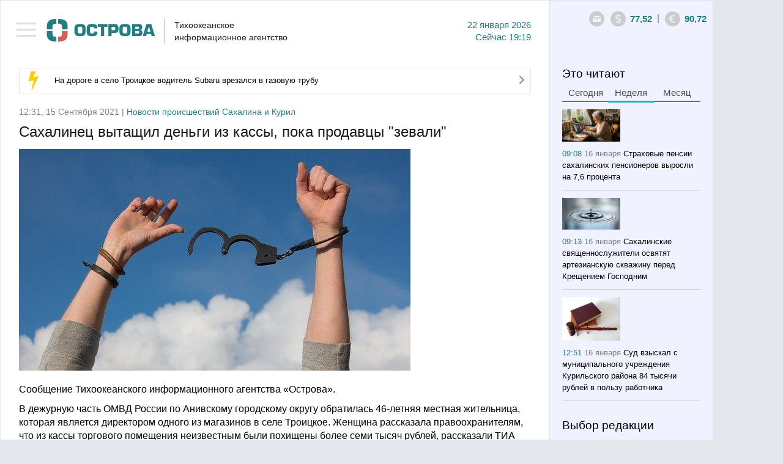

--- FILE ---
content_type: text/html; charset=utf-8
request_url: https://www.google.com/recaptcha/api2/anchor?ar=1&k=6LfW_DUUAAAAAGKVQ8E2jOknzvZphfRUGOutcYZ0&co=aHR0cHM6Ly90aWEtb3N0cm92YS5ydTo0NDM.&hl=en&v=PoyoqOPhxBO7pBk68S4YbpHZ&size=normal&anchor-ms=20000&execute-ms=30000&cb=se1shxw21g0t
body_size: 49317
content:
<!DOCTYPE HTML><html dir="ltr" lang="en"><head><meta http-equiv="Content-Type" content="text/html; charset=UTF-8">
<meta http-equiv="X-UA-Compatible" content="IE=edge">
<title>reCAPTCHA</title>
<style type="text/css">
/* cyrillic-ext */
@font-face {
  font-family: 'Roboto';
  font-style: normal;
  font-weight: 400;
  font-stretch: 100%;
  src: url(//fonts.gstatic.com/s/roboto/v48/KFO7CnqEu92Fr1ME7kSn66aGLdTylUAMa3GUBHMdazTgWw.woff2) format('woff2');
  unicode-range: U+0460-052F, U+1C80-1C8A, U+20B4, U+2DE0-2DFF, U+A640-A69F, U+FE2E-FE2F;
}
/* cyrillic */
@font-face {
  font-family: 'Roboto';
  font-style: normal;
  font-weight: 400;
  font-stretch: 100%;
  src: url(//fonts.gstatic.com/s/roboto/v48/KFO7CnqEu92Fr1ME7kSn66aGLdTylUAMa3iUBHMdazTgWw.woff2) format('woff2');
  unicode-range: U+0301, U+0400-045F, U+0490-0491, U+04B0-04B1, U+2116;
}
/* greek-ext */
@font-face {
  font-family: 'Roboto';
  font-style: normal;
  font-weight: 400;
  font-stretch: 100%;
  src: url(//fonts.gstatic.com/s/roboto/v48/KFO7CnqEu92Fr1ME7kSn66aGLdTylUAMa3CUBHMdazTgWw.woff2) format('woff2');
  unicode-range: U+1F00-1FFF;
}
/* greek */
@font-face {
  font-family: 'Roboto';
  font-style: normal;
  font-weight: 400;
  font-stretch: 100%;
  src: url(//fonts.gstatic.com/s/roboto/v48/KFO7CnqEu92Fr1ME7kSn66aGLdTylUAMa3-UBHMdazTgWw.woff2) format('woff2');
  unicode-range: U+0370-0377, U+037A-037F, U+0384-038A, U+038C, U+038E-03A1, U+03A3-03FF;
}
/* math */
@font-face {
  font-family: 'Roboto';
  font-style: normal;
  font-weight: 400;
  font-stretch: 100%;
  src: url(//fonts.gstatic.com/s/roboto/v48/KFO7CnqEu92Fr1ME7kSn66aGLdTylUAMawCUBHMdazTgWw.woff2) format('woff2');
  unicode-range: U+0302-0303, U+0305, U+0307-0308, U+0310, U+0312, U+0315, U+031A, U+0326-0327, U+032C, U+032F-0330, U+0332-0333, U+0338, U+033A, U+0346, U+034D, U+0391-03A1, U+03A3-03A9, U+03B1-03C9, U+03D1, U+03D5-03D6, U+03F0-03F1, U+03F4-03F5, U+2016-2017, U+2034-2038, U+203C, U+2040, U+2043, U+2047, U+2050, U+2057, U+205F, U+2070-2071, U+2074-208E, U+2090-209C, U+20D0-20DC, U+20E1, U+20E5-20EF, U+2100-2112, U+2114-2115, U+2117-2121, U+2123-214F, U+2190, U+2192, U+2194-21AE, U+21B0-21E5, U+21F1-21F2, U+21F4-2211, U+2213-2214, U+2216-22FF, U+2308-230B, U+2310, U+2319, U+231C-2321, U+2336-237A, U+237C, U+2395, U+239B-23B7, U+23D0, U+23DC-23E1, U+2474-2475, U+25AF, U+25B3, U+25B7, U+25BD, U+25C1, U+25CA, U+25CC, U+25FB, U+266D-266F, U+27C0-27FF, U+2900-2AFF, U+2B0E-2B11, U+2B30-2B4C, U+2BFE, U+3030, U+FF5B, U+FF5D, U+1D400-1D7FF, U+1EE00-1EEFF;
}
/* symbols */
@font-face {
  font-family: 'Roboto';
  font-style: normal;
  font-weight: 400;
  font-stretch: 100%;
  src: url(//fonts.gstatic.com/s/roboto/v48/KFO7CnqEu92Fr1ME7kSn66aGLdTylUAMaxKUBHMdazTgWw.woff2) format('woff2');
  unicode-range: U+0001-000C, U+000E-001F, U+007F-009F, U+20DD-20E0, U+20E2-20E4, U+2150-218F, U+2190, U+2192, U+2194-2199, U+21AF, U+21E6-21F0, U+21F3, U+2218-2219, U+2299, U+22C4-22C6, U+2300-243F, U+2440-244A, U+2460-24FF, U+25A0-27BF, U+2800-28FF, U+2921-2922, U+2981, U+29BF, U+29EB, U+2B00-2BFF, U+4DC0-4DFF, U+FFF9-FFFB, U+10140-1018E, U+10190-1019C, U+101A0, U+101D0-101FD, U+102E0-102FB, U+10E60-10E7E, U+1D2C0-1D2D3, U+1D2E0-1D37F, U+1F000-1F0FF, U+1F100-1F1AD, U+1F1E6-1F1FF, U+1F30D-1F30F, U+1F315, U+1F31C, U+1F31E, U+1F320-1F32C, U+1F336, U+1F378, U+1F37D, U+1F382, U+1F393-1F39F, U+1F3A7-1F3A8, U+1F3AC-1F3AF, U+1F3C2, U+1F3C4-1F3C6, U+1F3CA-1F3CE, U+1F3D4-1F3E0, U+1F3ED, U+1F3F1-1F3F3, U+1F3F5-1F3F7, U+1F408, U+1F415, U+1F41F, U+1F426, U+1F43F, U+1F441-1F442, U+1F444, U+1F446-1F449, U+1F44C-1F44E, U+1F453, U+1F46A, U+1F47D, U+1F4A3, U+1F4B0, U+1F4B3, U+1F4B9, U+1F4BB, U+1F4BF, U+1F4C8-1F4CB, U+1F4D6, U+1F4DA, U+1F4DF, U+1F4E3-1F4E6, U+1F4EA-1F4ED, U+1F4F7, U+1F4F9-1F4FB, U+1F4FD-1F4FE, U+1F503, U+1F507-1F50B, U+1F50D, U+1F512-1F513, U+1F53E-1F54A, U+1F54F-1F5FA, U+1F610, U+1F650-1F67F, U+1F687, U+1F68D, U+1F691, U+1F694, U+1F698, U+1F6AD, U+1F6B2, U+1F6B9-1F6BA, U+1F6BC, U+1F6C6-1F6CF, U+1F6D3-1F6D7, U+1F6E0-1F6EA, U+1F6F0-1F6F3, U+1F6F7-1F6FC, U+1F700-1F7FF, U+1F800-1F80B, U+1F810-1F847, U+1F850-1F859, U+1F860-1F887, U+1F890-1F8AD, U+1F8B0-1F8BB, U+1F8C0-1F8C1, U+1F900-1F90B, U+1F93B, U+1F946, U+1F984, U+1F996, U+1F9E9, U+1FA00-1FA6F, U+1FA70-1FA7C, U+1FA80-1FA89, U+1FA8F-1FAC6, U+1FACE-1FADC, U+1FADF-1FAE9, U+1FAF0-1FAF8, U+1FB00-1FBFF;
}
/* vietnamese */
@font-face {
  font-family: 'Roboto';
  font-style: normal;
  font-weight: 400;
  font-stretch: 100%;
  src: url(//fonts.gstatic.com/s/roboto/v48/KFO7CnqEu92Fr1ME7kSn66aGLdTylUAMa3OUBHMdazTgWw.woff2) format('woff2');
  unicode-range: U+0102-0103, U+0110-0111, U+0128-0129, U+0168-0169, U+01A0-01A1, U+01AF-01B0, U+0300-0301, U+0303-0304, U+0308-0309, U+0323, U+0329, U+1EA0-1EF9, U+20AB;
}
/* latin-ext */
@font-face {
  font-family: 'Roboto';
  font-style: normal;
  font-weight: 400;
  font-stretch: 100%;
  src: url(//fonts.gstatic.com/s/roboto/v48/KFO7CnqEu92Fr1ME7kSn66aGLdTylUAMa3KUBHMdazTgWw.woff2) format('woff2');
  unicode-range: U+0100-02BA, U+02BD-02C5, U+02C7-02CC, U+02CE-02D7, U+02DD-02FF, U+0304, U+0308, U+0329, U+1D00-1DBF, U+1E00-1E9F, U+1EF2-1EFF, U+2020, U+20A0-20AB, U+20AD-20C0, U+2113, U+2C60-2C7F, U+A720-A7FF;
}
/* latin */
@font-face {
  font-family: 'Roboto';
  font-style: normal;
  font-weight: 400;
  font-stretch: 100%;
  src: url(//fonts.gstatic.com/s/roboto/v48/KFO7CnqEu92Fr1ME7kSn66aGLdTylUAMa3yUBHMdazQ.woff2) format('woff2');
  unicode-range: U+0000-00FF, U+0131, U+0152-0153, U+02BB-02BC, U+02C6, U+02DA, U+02DC, U+0304, U+0308, U+0329, U+2000-206F, U+20AC, U+2122, U+2191, U+2193, U+2212, U+2215, U+FEFF, U+FFFD;
}
/* cyrillic-ext */
@font-face {
  font-family: 'Roboto';
  font-style: normal;
  font-weight: 500;
  font-stretch: 100%;
  src: url(//fonts.gstatic.com/s/roboto/v48/KFO7CnqEu92Fr1ME7kSn66aGLdTylUAMa3GUBHMdazTgWw.woff2) format('woff2');
  unicode-range: U+0460-052F, U+1C80-1C8A, U+20B4, U+2DE0-2DFF, U+A640-A69F, U+FE2E-FE2F;
}
/* cyrillic */
@font-face {
  font-family: 'Roboto';
  font-style: normal;
  font-weight: 500;
  font-stretch: 100%;
  src: url(//fonts.gstatic.com/s/roboto/v48/KFO7CnqEu92Fr1ME7kSn66aGLdTylUAMa3iUBHMdazTgWw.woff2) format('woff2');
  unicode-range: U+0301, U+0400-045F, U+0490-0491, U+04B0-04B1, U+2116;
}
/* greek-ext */
@font-face {
  font-family: 'Roboto';
  font-style: normal;
  font-weight: 500;
  font-stretch: 100%;
  src: url(//fonts.gstatic.com/s/roboto/v48/KFO7CnqEu92Fr1ME7kSn66aGLdTylUAMa3CUBHMdazTgWw.woff2) format('woff2');
  unicode-range: U+1F00-1FFF;
}
/* greek */
@font-face {
  font-family: 'Roboto';
  font-style: normal;
  font-weight: 500;
  font-stretch: 100%;
  src: url(//fonts.gstatic.com/s/roboto/v48/KFO7CnqEu92Fr1ME7kSn66aGLdTylUAMa3-UBHMdazTgWw.woff2) format('woff2');
  unicode-range: U+0370-0377, U+037A-037F, U+0384-038A, U+038C, U+038E-03A1, U+03A3-03FF;
}
/* math */
@font-face {
  font-family: 'Roboto';
  font-style: normal;
  font-weight: 500;
  font-stretch: 100%;
  src: url(//fonts.gstatic.com/s/roboto/v48/KFO7CnqEu92Fr1ME7kSn66aGLdTylUAMawCUBHMdazTgWw.woff2) format('woff2');
  unicode-range: U+0302-0303, U+0305, U+0307-0308, U+0310, U+0312, U+0315, U+031A, U+0326-0327, U+032C, U+032F-0330, U+0332-0333, U+0338, U+033A, U+0346, U+034D, U+0391-03A1, U+03A3-03A9, U+03B1-03C9, U+03D1, U+03D5-03D6, U+03F0-03F1, U+03F4-03F5, U+2016-2017, U+2034-2038, U+203C, U+2040, U+2043, U+2047, U+2050, U+2057, U+205F, U+2070-2071, U+2074-208E, U+2090-209C, U+20D0-20DC, U+20E1, U+20E5-20EF, U+2100-2112, U+2114-2115, U+2117-2121, U+2123-214F, U+2190, U+2192, U+2194-21AE, U+21B0-21E5, U+21F1-21F2, U+21F4-2211, U+2213-2214, U+2216-22FF, U+2308-230B, U+2310, U+2319, U+231C-2321, U+2336-237A, U+237C, U+2395, U+239B-23B7, U+23D0, U+23DC-23E1, U+2474-2475, U+25AF, U+25B3, U+25B7, U+25BD, U+25C1, U+25CA, U+25CC, U+25FB, U+266D-266F, U+27C0-27FF, U+2900-2AFF, U+2B0E-2B11, U+2B30-2B4C, U+2BFE, U+3030, U+FF5B, U+FF5D, U+1D400-1D7FF, U+1EE00-1EEFF;
}
/* symbols */
@font-face {
  font-family: 'Roboto';
  font-style: normal;
  font-weight: 500;
  font-stretch: 100%;
  src: url(//fonts.gstatic.com/s/roboto/v48/KFO7CnqEu92Fr1ME7kSn66aGLdTylUAMaxKUBHMdazTgWw.woff2) format('woff2');
  unicode-range: U+0001-000C, U+000E-001F, U+007F-009F, U+20DD-20E0, U+20E2-20E4, U+2150-218F, U+2190, U+2192, U+2194-2199, U+21AF, U+21E6-21F0, U+21F3, U+2218-2219, U+2299, U+22C4-22C6, U+2300-243F, U+2440-244A, U+2460-24FF, U+25A0-27BF, U+2800-28FF, U+2921-2922, U+2981, U+29BF, U+29EB, U+2B00-2BFF, U+4DC0-4DFF, U+FFF9-FFFB, U+10140-1018E, U+10190-1019C, U+101A0, U+101D0-101FD, U+102E0-102FB, U+10E60-10E7E, U+1D2C0-1D2D3, U+1D2E0-1D37F, U+1F000-1F0FF, U+1F100-1F1AD, U+1F1E6-1F1FF, U+1F30D-1F30F, U+1F315, U+1F31C, U+1F31E, U+1F320-1F32C, U+1F336, U+1F378, U+1F37D, U+1F382, U+1F393-1F39F, U+1F3A7-1F3A8, U+1F3AC-1F3AF, U+1F3C2, U+1F3C4-1F3C6, U+1F3CA-1F3CE, U+1F3D4-1F3E0, U+1F3ED, U+1F3F1-1F3F3, U+1F3F5-1F3F7, U+1F408, U+1F415, U+1F41F, U+1F426, U+1F43F, U+1F441-1F442, U+1F444, U+1F446-1F449, U+1F44C-1F44E, U+1F453, U+1F46A, U+1F47D, U+1F4A3, U+1F4B0, U+1F4B3, U+1F4B9, U+1F4BB, U+1F4BF, U+1F4C8-1F4CB, U+1F4D6, U+1F4DA, U+1F4DF, U+1F4E3-1F4E6, U+1F4EA-1F4ED, U+1F4F7, U+1F4F9-1F4FB, U+1F4FD-1F4FE, U+1F503, U+1F507-1F50B, U+1F50D, U+1F512-1F513, U+1F53E-1F54A, U+1F54F-1F5FA, U+1F610, U+1F650-1F67F, U+1F687, U+1F68D, U+1F691, U+1F694, U+1F698, U+1F6AD, U+1F6B2, U+1F6B9-1F6BA, U+1F6BC, U+1F6C6-1F6CF, U+1F6D3-1F6D7, U+1F6E0-1F6EA, U+1F6F0-1F6F3, U+1F6F7-1F6FC, U+1F700-1F7FF, U+1F800-1F80B, U+1F810-1F847, U+1F850-1F859, U+1F860-1F887, U+1F890-1F8AD, U+1F8B0-1F8BB, U+1F8C0-1F8C1, U+1F900-1F90B, U+1F93B, U+1F946, U+1F984, U+1F996, U+1F9E9, U+1FA00-1FA6F, U+1FA70-1FA7C, U+1FA80-1FA89, U+1FA8F-1FAC6, U+1FACE-1FADC, U+1FADF-1FAE9, U+1FAF0-1FAF8, U+1FB00-1FBFF;
}
/* vietnamese */
@font-face {
  font-family: 'Roboto';
  font-style: normal;
  font-weight: 500;
  font-stretch: 100%;
  src: url(//fonts.gstatic.com/s/roboto/v48/KFO7CnqEu92Fr1ME7kSn66aGLdTylUAMa3OUBHMdazTgWw.woff2) format('woff2');
  unicode-range: U+0102-0103, U+0110-0111, U+0128-0129, U+0168-0169, U+01A0-01A1, U+01AF-01B0, U+0300-0301, U+0303-0304, U+0308-0309, U+0323, U+0329, U+1EA0-1EF9, U+20AB;
}
/* latin-ext */
@font-face {
  font-family: 'Roboto';
  font-style: normal;
  font-weight: 500;
  font-stretch: 100%;
  src: url(//fonts.gstatic.com/s/roboto/v48/KFO7CnqEu92Fr1ME7kSn66aGLdTylUAMa3KUBHMdazTgWw.woff2) format('woff2');
  unicode-range: U+0100-02BA, U+02BD-02C5, U+02C7-02CC, U+02CE-02D7, U+02DD-02FF, U+0304, U+0308, U+0329, U+1D00-1DBF, U+1E00-1E9F, U+1EF2-1EFF, U+2020, U+20A0-20AB, U+20AD-20C0, U+2113, U+2C60-2C7F, U+A720-A7FF;
}
/* latin */
@font-face {
  font-family: 'Roboto';
  font-style: normal;
  font-weight: 500;
  font-stretch: 100%;
  src: url(//fonts.gstatic.com/s/roboto/v48/KFO7CnqEu92Fr1ME7kSn66aGLdTylUAMa3yUBHMdazQ.woff2) format('woff2');
  unicode-range: U+0000-00FF, U+0131, U+0152-0153, U+02BB-02BC, U+02C6, U+02DA, U+02DC, U+0304, U+0308, U+0329, U+2000-206F, U+20AC, U+2122, U+2191, U+2193, U+2212, U+2215, U+FEFF, U+FFFD;
}
/* cyrillic-ext */
@font-face {
  font-family: 'Roboto';
  font-style: normal;
  font-weight: 900;
  font-stretch: 100%;
  src: url(//fonts.gstatic.com/s/roboto/v48/KFO7CnqEu92Fr1ME7kSn66aGLdTylUAMa3GUBHMdazTgWw.woff2) format('woff2');
  unicode-range: U+0460-052F, U+1C80-1C8A, U+20B4, U+2DE0-2DFF, U+A640-A69F, U+FE2E-FE2F;
}
/* cyrillic */
@font-face {
  font-family: 'Roboto';
  font-style: normal;
  font-weight: 900;
  font-stretch: 100%;
  src: url(//fonts.gstatic.com/s/roboto/v48/KFO7CnqEu92Fr1ME7kSn66aGLdTylUAMa3iUBHMdazTgWw.woff2) format('woff2');
  unicode-range: U+0301, U+0400-045F, U+0490-0491, U+04B0-04B1, U+2116;
}
/* greek-ext */
@font-face {
  font-family: 'Roboto';
  font-style: normal;
  font-weight: 900;
  font-stretch: 100%;
  src: url(//fonts.gstatic.com/s/roboto/v48/KFO7CnqEu92Fr1ME7kSn66aGLdTylUAMa3CUBHMdazTgWw.woff2) format('woff2');
  unicode-range: U+1F00-1FFF;
}
/* greek */
@font-face {
  font-family: 'Roboto';
  font-style: normal;
  font-weight: 900;
  font-stretch: 100%;
  src: url(//fonts.gstatic.com/s/roboto/v48/KFO7CnqEu92Fr1ME7kSn66aGLdTylUAMa3-UBHMdazTgWw.woff2) format('woff2');
  unicode-range: U+0370-0377, U+037A-037F, U+0384-038A, U+038C, U+038E-03A1, U+03A3-03FF;
}
/* math */
@font-face {
  font-family: 'Roboto';
  font-style: normal;
  font-weight: 900;
  font-stretch: 100%;
  src: url(//fonts.gstatic.com/s/roboto/v48/KFO7CnqEu92Fr1ME7kSn66aGLdTylUAMawCUBHMdazTgWw.woff2) format('woff2');
  unicode-range: U+0302-0303, U+0305, U+0307-0308, U+0310, U+0312, U+0315, U+031A, U+0326-0327, U+032C, U+032F-0330, U+0332-0333, U+0338, U+033A, U+0346, U+034D, U+0391-03A1, U+03A3-03A9, U+03B1-03C9, U+03D1, U+03D5-03D6, U+03F0-03F1, U+03F4-03F5, U+2016-2017, U+2034-2038, U+203C, U+2040, U+2043, U+2047, U+2050, U+2057, U+205F, U+2070-2071, U+2074-208E, U+2090-209C, U+20D0-20DC, U+20E1, U+20E5-20EF, U+2100-2112, U+2114-2115, U+2117-2121, U+2123-214F, U+2190, U+2192, U+2194-21AE, U+21B0-21E5, U+21F1-21F2, U+21F4-2211, U+2213-2214, U+2216-22FF, U+2308-230B, U+2310, U+2319, U+231C-2321, U+2336-237A, U+237C, U+2395, U+239B-23B7, U+23D0, U+23DC-23E1, U+2474-2475, U+25AF, U+25B3, U+25B7, U+25BD, U+25C1, U+25CA, U+25CC, U+25FB, U+266D-266F, U+27C0-27FF, U+2900-2AFF, U+2B0E-2B11, U+2B30-2B4C, U+2BFE, U+3030, U+FF5B, U+FF5D, U+1D400-1D7FF, U+1EE00-1EEFF;
}
/* symbols */
@font-face {
  font-family: 'Roboto';
  font-style: normal;
  font-weight: 900;
  font-stretch: 100%;
  src: url(//fonts.gstatic.com/s/roboto/v48/KFO7CnqEu92Fr1ME7kSn66aGLdTylUAMaxKUBHMdazTgWw.woff2) format('woff2');
  unicode-range: U+0001-000C, U+000E-001F, U+007F-009F, U+20DD-20E0, U+20E2-20E4, U+2150-218F, U+2190, U+2192, U+2194-2199, U+21AF, U+21E6-21F0, U+21F3, U+2218-2219, U+2299, U+22C4-22C6, U+2300-243F, U+2440-244A, U+2460-24FF, U+25A0-27BF, U+2800-28FF, U+2921-2922, U+2981, U+29BF, U+29EB, U+2B00-2BFF, U+4DC0-4DFF, U+FFF9-FFFB, U+10140-1018E, U+10190-1019C, U+101A0, U+101D0-101FD, U+102E0-102FB, U+10E60-10E7E, U+1D2C0-1D2D3, U+1D2E0-1D37F, U+1F000-1F0FF, U+1F100-1F1AD, U+1F1E6-1F1FF, U+1F30D-1F30F, U+1F315, U+1F31C, U+1F31E, U+1F320-1F32C, U+1F336, U+1F378, U+1F37D, U+1F382, U+1F393-1F39F, U+1F3A7-1F3A8, U+1F3AC-1F3AF, U+1F3C2, U+1F3C4-1F3C6, U+1F3CA-1F3CE, U+1F3D4-1F3E0, U+1F3ED, U+1F3F1-1F3F3, U+1F3F5-1F3F7, U+1F408, U+1F415, U+1F41F, U+1F426, U+1F43F, U+1F441-1F442, U+1F444, U+1F446-1F449, U+1F44C-1F44E, U+1F453, U+1F46A, U+1F47D, U+1F4A3, U+1F4B0, U+1F4B3, U+1F4B9, U+1F4BB, U+1F4BF, U+1F4C8-1F4CB, U+1F4D6, U+1F4DA, U+1F4DF, U+1F4E3-1F4E6, U+1F4EA-1F4ED, U+1F4F7, U+1F4F9-1F4FB, U+1F4FD-1F4FE, U+1F503, U+1F507-1F50B, U+1F50D, U+1F512-1F513, U+1F53E-1F54A, U+1F54F-1F5FA, U+1F610, U+1F650-1F67F, U+1F687, U+1F68D, U+1F691, U+1F694, U+1F698, U+1F6AD, U+1F6B2, U+1F6B9-1F6BA, U+1F6BC, U+1F6C6-1F6CF, U+1F6D3-1F6D7, U+1F6E0-1F6EA, U+1F6F0-1F6F3, U+1F6F7-1F6FC, U+1F700-1F7FF, U+1F800-1F80B, U+1F810-1F847, U+1F850-1F859, U+1F860-1F887, U+1F890-1F8AD, U+1F8B0-1F8BB, U+1F8C0-1F8C1, U+1F900-1F90B, U+1F93B, U+1F946, U+1F984, U+1F996, U+1F9E9, U+1FA00-1FA6F, U+1FA70-1FA7C, U+1FA80-1FA89, U+1FA8F-1FAC6, U+1FACE-1FADC, U+1FADF-1FAE9, U+1FAF0-1FAF8, U+1FB00-1FBFF;
}
/* vietnamese */
@font-face {
  font-family: 'Roboto';
  font-style: normal;
  font-weight: 900;
  font-stretch: 100%;
  src: url(//fonts.gstatic.com/s/roboto/v48/KFO7CnqEu92Fr1ME7kSn66aGLdTylUAMa3OUBHMdazTgWw.woff2) format('woff2');
  unicode-range: U+0102-0103, U+0110-0111, U+0128-0129, U+0168-0169, U+01A0-01A1, U+01AF-01B0, U+0300-0301, U+0303-0304, U+0308-0309, U+0323, U+0329, U+1EA0-1EF9, U+20AB;
}
/* latin-ext */
@font-face {
  font-family: 'Roboto';
  font-style: normal;
  font-weight: 900;
  font-stretch: 100%;
  src: url(//fonts.gstatic.com/s/roboto/v48/KFO7CnqEu92Fr1ME7kSn66aGLdTylUAMa3KUBHMdazTgWw.woff2) format('woff2');
  unicode-range: U+0100-02BA, U+02BD-02C5, U+02C7-02CC, U+02CE-02D7, U+02DD-02FF, U+0304, U+0308, U+0329, U+1D00-1DBF, U+1E00-1E9F, U+1EF2-1EFF, U+2020, U+20A0-20AB, U+20AD-20C0, U+2113, U+2C60-2C7F, U+A720-A7FF;
}
/* latin */
@font-face {
  font-family: 'Roboto';
  font-style: normal;
  font-weight: 900;
  font-stretch: 100%;
  src: url(//fonts.gstatic.com/s/roboto/v48/KFO7CnqEu92Fr1ME7kSn66aGLdTylUAMa3yUBHMdazQ.woff2) format('woff2');
  unicode-range: U+0000-00FF, U+0131, U+0152-0153, U+02BB-02BC, U+02C6, U+02DA, U+02DC, U+0304, U+0308, U+0329, U+2000-206F, U+20AC, U+2122, U+2191, U+2193, U+2212, U+2215, U+FEFF, U+FFFD;
}

</style>
<link rel="stylesheet" type="text/css" href="https://www.gstatic.com/recaptcha/releases/PoyoqOPhxBO7pBk68S4YbpHZ/styles__ltr.css">
<script nonce="4fkhjZSGL-TP6agIbtlOyQ" type="text/javascript">window['__recaptcha_api'] = 'https://www.google.com/recaptcha/api2/';</script>
<script type="text/javascript" src="https://www.gstatic.com/recaptcha/releases/PoyoqOPhxBO7pBk68S4YbpHZ/recaptcha__en.js" nonce="4fkhjZSGL-TP6agIbtlOyQ">
      
    </script></head>
<body><div id="rc-anchor-alert" class="rc-anchor-alert"></div>
<input type="hidden" id="recaptcha-token" value="[base64]">
<script type="text/javascript" nonce="4fkhjZSGL-TP6agIbtlOyQ">
      recaptcha.anchor.Main.init("[\x22ainput\x22,[\x22bgdata\x22,\x22\x22,\[base64]/[base64]/[base64]/bmV3IHJbeF0oY1swXSk6RT09Mj9uZXcgclt4XShjWzBdLGNbMV0pOkU9PTM/bmV3IHJbeF0oY1swXSxjWzFdLGNbMl0pOkU9PTQ/[base64]/[base64]/[base64]/[base64]/[base64]/[base64]/[base64]/[base64]\x22,\[base64]\\u003d\x22,\[base64]/[base64]/CksKfwoNjw4MSwrlAw4zDh3nCiWDDl2TDrcKZw5bDiTB1woxTd8KzA8K4BcO6wqDCmcK5ecKOwpVrO31AOcKzAMOcw6wLwp1BY8K1wrQvbCVkw7prVsKawqcuw5XDjVF/[base64]/DvH5Xw67CtsKywovDmcOgwr3CuXjDlCZjw6vCjQHCh8KOJkgmw73DsMKbK3jCqcKJw6gYF0rDmWrCoMKxwovCvw8vwonCngLCqsOfw5AUwpA9w4vDjh0xCMK7w7jDsXY9G8O6QcKxKTbDvsKyRgrCtcKDw6M6wq0QMxfCrsO/wqMDScO/wq4DdcOTRcOiGMO2LSV2w48VwqVUw4XDh2nDpw/CssOmwoXCscKxOMKjw7HCtizDrcOYUcOneFE7LCIENMKvwpPCnAw4w6/CmFnCkRnCnAtXwpPDscKSw4tELHsuw47CilHDt8KnOEwBw4Fab8K5w7kowqJBw5jDikHDtHZCw5UNwrkNw4XDo8OYwrHDh8KKw5A5OcKGw67ChS7Di8O1SVPCsHLCq8OtFD/DisKMTELCr8OMwrs2DAk2wpbDlEUda8OBb8OBwonCmzXCv8KpWcOmwrrDtiV/Ky3CnynDiMKLwq1swr3CgsOTwqDDoQzDg8K0w6zCgSIfwovCgifDpsKlIVQ2KRbDrcOiTj3Cr8KDwpwWw6XCu2gvw6RUw47CnDPCjMO6wrPCjsKVNcOFKcOGBsO5VsK4w6tZbMOBwprDpVNOecO9G8K/S8O2McOoLTzDu8KUwq8uVUfCuRbDo8O5w7vCixUmwotqwq3DmjPCkH52wpTDg8OUw7DDmklyw5tpLMKWCcKQwoZFWsK5M0Yqw5XCnijCiMKswrEWBsKKGgEbwqYmwqA9MyfDtgNDw6tjw7x/[base64]/[base64]/fSXDjDbCisOMSm9rwrdQBmTDlsK0BcKaw6VQw714w4zDs8Kww4RMwoTChcOMw4XCnmVAYTPCg8KKwoXDomJww7hcwp3Cr3VRwpnClU7DrMKRw75dw7jDkMOWwpEnUsOnJcOUwqDDqMKXwqtDaFIfw75jw4jCmQ/CsTgmYzQmJVrCisKlbcO/[base64]/Cq8OVw6PDqTLDjE3CoMOFF8KYw4wsShIKwpUTCRAsw5rChcKxwoDDmMKCw5rDpcK5wrgBcMOWwpjDlMOVw7YhSybDmGctLV0gw5psw4BDwrTCsHHDpyE1KxXDjcOpc07DiA/DqMKvODfCvsKww4DDvsKuAEdQLCFXPMKyw59SIR3CgHdyw4nDgExzw4g0w4bDscO7IsOJw67DpMKxIGjChMO/W8KPwrt7worDrcKKDFfDtGMcwpnDo2ErcMKNR21Gw5HCtMOWw5DDo8KpAirChz0hGMOaKsKvLsO2wpV7IxnDocOcw5zDi8K+woDCs8Khwq8HDsKEwrDDhsKwVg/CpMKXUcOow6pdwrfDosKXwoxXIsO3ZcKJwrMNwqrChMKCfnTDlsKnw7jCp1skwpMTa8Kkwr0rf1LDjsOQNkdFwo7CvXthwpDDnkzChjXDlxzCtARnwqDDucKxwpPCn8O0wp4ETMOFTcOVecK/FhXCrsKgMgVmwoTChl1jwr89OiYZHnEEw6HCkMO5wrnDvMOowo9pw5oJRRA2wopAWxbCicOiw6LDhMK2w5fCrgTDvGspw5zCm8OyCcOUayzDsVXDm23ChMK/ASpQUGfCpmHDqsK3wrA7U2JUw5nDhX44X1jCpW/DlyYxewDCgsKqacOhaTppwoA2J8OwwqppS0IPGsOZw5TCicOOASxewrnDo8KHPg1WCMO4VcONNQTDinI3wp/[base64]/[base64]/[base64]/CgsO6woctKcOiTMKWw5ADQcO8c8K7w48ww7FLw63DtsOmwpzDiGrDr8K5wo5QLMOoLcOfSsKQQzvCgcOUVTt/[base64]/CtcO+w5gxE11ZYic5fcOebcKUG8KPL3zCj8OVbMKoNMODwoHDgQ/DhTNucB5jw4zDs8KQHQXChsKkam7CqcK4USnDtQ3Dg1/[base64]/J8K6QBRcwo5yIyTDt8KVBGBjw5PClMKkesO7czrCgXTDvQUoT8KybMOCTsOmEsOSUsOJH8Klw7DCiwrDnl7DncKsWkrCvEDCuMK1YsK8wpLDkcOcw6QwwrbDvkYmHi3CkcKzwoTCgj/[base64]/DtcKxKMKdwqoqwqPCvMODwqpNwoHClMK5w5QEw5d3wpDDs8Ofw4TCvRnDmBbCoMKmcjnClMOdCsO2w7DCjVbDjsK1w4tSccKRw54XD8OeUMKlwpU2CMKPw7TDjsO/WzXDqVzDsUVuwo4OWwl7KhrDvCPCvsO2HgBBw5MhwrJJw7DDuMOhw4ZZDcKkwrAqwp8/wrvDohfDuX3Dr8Kww4XDjgzCm8O+wrrDuA/ChMOCEMKdOg7Cgi/[base64]/[base64]/wolAwrTDvMO5RQgMORxww4RaYVovw5o3w7lXRVjCuMKpw6cxwpdxZGPCmsOGTFTCoy0lwrDCvMKJWAPDjS4GwoTDgcKHw6/[base64]/J2pHw4vCjDc0DCBZw7PCmcOxNsK4w4ljw4Bqw70ywrrDkFpnICh/[base64]/[base64]/DokISJcKlZcOpw51LwqnCrMOgcz8/wojCosOCwqppRC7CksKgw7xmw6fCocORLMOgQxplw7vCoMOow6IjwrrCm1HChgsZfsO1wo9kInE/GcKFQcOMwqfDjsKaw4XDjsO3w6pMwrXDtcOnBMOvJcOpVU3ChsOBwqZcwrsxwow/XgLCmxnCqSIyGcOkF2rDpMOTLsKFZlXCm8OlNsO3RFbDgsOUYybDmErDtcOoCMKeKRPDncKWfk0tUGlZfsOrPgM6w4JLfcKFwr9dw7TCvn8TwpXCrMKvw57DpsK4F8KGegY9JhgBKTrCosODF15wJsOmaUbCiMKww6bDpEQOw6/CscOWdiEmwpwoKcOWUcKKThXCs8KcwqAvOkXDhMOvEcKyw48xwr/DtA3CgzHDvS9xw5M2wozDmsKvwpI5CF3CiMOew43Dmit0wqDDj8KfB8Kaw7rDiQjDpMOKwrvCgcKbwoLDpsOwwrXDuVfDscOXw49xY3htw6nCosKOw4bDlRI0FS/CvnRoXMKxCsO4w6jCi8KPwod0w71UCsOab3PCixjDsxrCp8KsPMKsw51OM8O7YMOOwr/Cv8OIM8OgZcKYw53Cj0VrDsKVSxDCpl/Dl1DChVluw7U1B0jDlcKewoDDv8KRPcKQGsKcW8KFMMKFFSJSw64NBH87wp/CsMOJFRDDhcKfIsOMwqETwr0te8OXwpPDosKkPcOkEDvDjsK3HwxBZ2/CuBIww5gewp/DisKEf8KlSMK/wpUPw6YyGBRkQRXCpcOJwpnDqcOyX0AYEcO7JA40w6tMGl1DEcOlUsOpG1HDtTbCrz9WwoLCuGrDux3Cs2VVw6ZSazguDsKmScKEHhtiCgZ1J8O9wp/Dvw/DrcO/[base64]/DoBQ3MxfCsSHDmcOJw7/CpMOtwrHDuU3CvAUSG8OMwpXClMOQQMKpw6Zgwq7DiMKfwrV9wooWw5J+AcOTwpJJX8O3wqEcw5tDecKPw5xpw57DsHFFwrvDlcKCX1bCsRVONQLCnsOMf8Oxw5zCrMKCwq0hB2zDssOSwpjCjMO9a8OnNELCtC5Dw71kwo/CksOVwrvDp8K4ZcKYwr0swr4Pw5XChcKBXhlkAiQGw5VewoApwonCicOSw5PDqS7DvnbDs8K7Ii3CtsKIbsOldcODQMKVQg/Do8OYwoARw4TChklLXT/Ch8Kqw6Axa8KxRWfCrgbDglEzwpF6YzJvwo01JcOiFGLClivCpsO+w5FVwr04w6DCuWjCqMKdw79Hwrtxw7BMwrsUFQ/CtMKawqgmLcKER8ODwqdXbzt0ODgAGcKcw5ETw6nDu3g7wpfDgXYZU8KaAcKNcsKNUMOuw68WOcOgw54PwprDoTl2wp8qCcOywqQoIDMFw7oTFkLDsnFgw4d3BMOUw5TClsKIQXhYwohETzPCpjXDvsKEw4RVwpBfw4/DhEXCnMOTwpPDtsO7Zjspw53CjH/ClcOschHDmMOrFMK0wqDCvRLCjcO1B8OpHU/CgHFowofDqsKPCcOwwpvCusOrw7vCqRMtw6bCpzhRwp1rwq5EwqTCnMOxIEbDkldAbw0QQBMLN8O6woUuW8OOw7hiwrTDj8KdMsKJwr50QXolw7pdZiRBw4VvF8OcXlpuwrvDu8OowrMUDsO5OcKgw5bCjsOHwosuwrfCmcKoXsOhwrzDqzzDgjNIMMKdKB/CgSbCpW44HVXClMKKw7YMw5RLCcORcT7DmMOmw6PDlsK/W2zDh8KKwphQwoEvDwJNCsK9VAxmwo7CuMOxVzloZH59KcOLT8OqOC7CrjoTS8KhHsODQ1w2w4DCpsKHScO4w6BabhvCuzpNOm/[base64]/Cv1XDicK/w4NYS0vDusKDwpTDocOMwo3DqcKOw7FRY8OAHTIiw4rCnsOKflbCqVdNNsKgO2PCpcKzw5d0T8KWwpVnw5/DusO4LAoVw6zDocK8fmIWw5TDhirDsEzCq8OzWsOxIQcLw4bDqQLDkjbCrBg8w6xZPsO5w6jDqTNRw7ZBwqo3GMOGwrwQQj/CvwfDi8OnwoNWN8Kzw5ZDw61uwqRjw7J3wrw3w4fCoMKuLl7Cs1JKw6lywpnDgVHDtXxNw6Viwo5Bw6siwqrDuD4/QcKlXMO9w4HClsO2w6dNwp3Dv8O1wqHDlVULw6YDw4/DrQTCulHDgHLDsWXCgcOCw7HDgsKXa3BbwpcLwofDngjCrsO9wqHDtT1qPQHDh8OnW3g6CsKZRRsywofDgx3CsMKBUF/CsMO6A8O7w7nCuMOEw6XDuMKQwrTCtkpuw6EDGcKmw5ZfwrtqwpnDpgfDlMO+XSHCssKTVHDDnMKUUn1hF8OIYsKFwrTCiMO6w57DoEYcD1HCscKiwr5Hwp7DmUrCm8Kdw6LDuMOvwoNqw6LDhMKqQ37DsiBTUDTCuwkGw4x5JA7DjW7CiMOtVS/DpsOfwpIbBAhiL8OGAMKsw5XDrMKxwqPCjksYbVfCjsO4AMKGwolcQEHCg8KUwq7Dvh4wQxzDicOvY8Kpw4jCuxRGwpNiwo7CrcOhbsKvw6TCh1jCpzwBw7fCmRVNwpPDk8OowpDCpcKPbsKBwrHCv0zCnGrCgF50w5jDoEXCvcKJF10DXcO2w7PDmCM/NB7Dh8O7I8KUwr3DvHTDsMOwacOYKkpwYcKEfMOFZCwSQMOrLcKNwofCjcKiwo3Dryx7w70dw4/CnMOUOsK7T8KCH8OuRsOlZcKXw4jDvn/[base64]/Cj8KeAcKAwrvClWEawoZ7VELCv8KowqIkwp9FRDImw6/DiF4hwr50wrvDogowNzJIw5MnwrrCs1Utw7Fxw4nDvkXDm8OfNsOlw4TDjcKUIMO3w7UtXMKgwrpMwqwxw5HDr8OsIVoRwq7CusO7woMew6zCvijDjsKbDgTDqBhtw7jCqMKew7UGw7NbasKDRz9wIEZOKcKjOMK6wqhvejfCvMOYUH/CpsOJwqbDjsK6w68kYsKobsOLIcOpcGhgw543NhjCscK0w6w7w59fRTRNwr/DmzrDgcOZw6kowrUzYsOsFsOlwronw7ElwrvDpRDDssK+LjtZwq3Doz/[base64]/ChsOhecOeGnc+AsKCDAJTaEbDh8KBw7YiwprDnCLDu8OaYcKhw7EdFMKbwpXDk8KsRhHCix7CqcKgMMOrw6XDtVrCuRItXcOGIcKLw4TDsCbCgMOEw5rCjsOPw5gOJCHCsMO+MFd/Z8KNwrs+w7gcwovDpF5swr95wojCqVtqWyQvXHjCjMOvV8KDVjpXw4dUZ8OuwqIEVsOzw6U3wr7CkHIoWsOZSVwsZcOZRELDlnbCo8O7NS7Dmj95w6x6Zm8Uw5HCklLCkFZQTH5dw6jCjC1Wwq8hwr9Bw7A7AcKgw6PCsljDssO/w7fDl8OFw6YQLsO1wr8Nw74OwpteZsOCecKvwr/DlcKNwqzDnk/[base64]/CgBBte8K4P8OEKcK+M8OfBxDChkPChmHDv8OVfcOfG8KKwqdnMMKtKMO8wroHw58IHQtIZsOdfW3CuMKcwqvCucKyw5rCucK2IsKSSsKRQ8OTaMKRwpZKw4PDiTHCtFsqUi7Cg8OVRG/Dm3EfUDPCkWk/wpFPAsK9WBPCkDpiw6Iywo7CqjfDmcONw44mw6oDw5YuaRTDlsKVw59pYhtWwrzCpSbCo8OcF8OsY8OVwpjClw5WMiFeXBzCplnDlibDh0XDng0xMSode8KiHgDCmX/Cp07Du8KJw7vDqMOmDMKHwogTMMOoCsOCwqvCqE3CpStxF8KowrsmAlsLbG0KGMOrem7CrcOtw5clw5Z5wphYYgnDpyLCk8OJw6zCs3wYw67Ch0dKw6bDizzDp144LDHDicOTw5zClcKXw71lw63DrTvCscOIw4jDp3/[base64]/DmcO/[base64]/wrFJacK7eiZBd8KTX08cwpJUwrzDplJzYl7DkC/DicKjLMKIwrjDs19+PsKfwop8KsOeIX3DlSsKZVlVPQTCr8KYw53DucK/w4nDvMORf8OHRGA2wqfClU1Pw4wSTcKyOEDCn8KVwrnCvcOww7bDhMOQEMKdOcO3w6XCs3TCqcK2w6wPYg5Pw53Di8KRUsKKM8K+LsOswrAnEx0SZSAfVG7DhFLDowrCl8OYwoLChTTCgcOlGcOaJMO4Ng9Ywr88Gww2wo4/w67Ci8KjwoQuFHrDk8K6wpPCnkbCtMOgwqgfO8KjwqtsX8KdQjzCpBBXwq1nUUnDmiDCvyjCm8OfEcK9KV7DrMK4wrLDugx2w7XCncOCwpjCnsKkfMKlGApxSsK0w45eKw7CulXCoVTDnMONKWdiwqQSeR46WsKnwozCksOxTknCtSQMGyQ6ZzzChnQiGgDDmm7Dtxp/FGHCn8O8wq7CqcKkwr/CiTY0w5DCgsOHwpESPsKpacOdw7JGw5Fqw4vCtcOQwoRzXFVKVcOITCgDwr1/wrpqPRdWYzjCjF7CncKJwpRDMBA7wrvCosKdw6Y7w7vCmsKcwoYaWcOQGXvDiBE4UGjDnmPDv8Ojw7wQwrZKLyJrwpzDjStlWgpRScOnw73DpTPDpsOPAMOwKxlCeH7Cn2PCjcOtw7LCpSjCjMKtOsKCw700w4/Cq8OYw69SFcOpPsOPw6rCrwg1JjHDuQrCg1rDnsKXesORLwwmw54pAVDCqMOcPsKfw7Qywqgsw7QGwp7DisKJwozDnEYXc1PDqMOvw6TDocOww7jDjy44w41Pw5/DqyXDnsObccOiwobChcOQdsOWf0EwIcOXwprDsCfDqMOPG8KVw7Vqw5QlwqjDusKyw7rDtCbDgcKkDsKIw6jDuMOVQcOCw5USwr9Lw4lWOcO3wog1wo5lanjCkR3DnsOWA8O7w6DDgnbCvxZ/e1vDscOEw4nCvMOLwrPCusKNwo7DrALDm1Mvw5ETw43DkcKrw6TDoMOqwq/[base64]/CpwPCtMODw6bCtMOzRV1MMsKcwoswwo/CmcKrwqnCiDXDkcKywokRcsOSwo9bHsK/wr1sMsKJIcOSw4MvbcKRZMOwwpLDjSYdwrIcw543wooJR8O6w4xDwr1Hw41Xw6TCqMOHwq8FN33DiMOMw50nScO1w7YDwqN+w7PCtl/DmHouwqzClcOtw61gw7dAEMKeR8Kjw6LCtBLCmFvDqHLChcKUf8Ord8KtKMK0FsOow5VQwpPCicKOw7PCv8O4w4/DqsOPYiU2wqJbNcO3DB3DhsKyRXXDtGAbdMKlE8KQXsK6w5xdw6AAw514w5ByA0EuXDfCqF8wwp/DqcKOJCzDsRrDrMKAw49dwpTDhFvDk8OxCcKEFgYVDMOtE8KrdxXDq33DtHBua8KMw5LCiMKPwrLDo1PDtcOdw7LDv0TCkSx+w6Ftw5YTwqN2w57DpMK7w5TDt8KYwohmYjotJ1DCusO0wowpcMKUQkcQw74nw5fDosKrwqg6w7JfwrvCpsOZw4TCp8O/wpYmYH/Dg0/Cuj9tw5Mjw4ROw4rDm1okw64YRcKZDsKDwpzCoFd2QsK7Y8OgwrZMwpllw7YPw47DnXE4wqlXADJqKcOKWMKBwqbCrXNNXsKEGTJ2BWRKTEU6w6HCr8Kiw7ZIw5lQSyoKGsKAw4VQw5sIwqjCuAF/[base64]/CosKtScKtw6PDiGpjEMO/wq5KwpzCqMKMCinCpsKxwq3CjQEEw4nCpBIvwrg4J8KUw4MjA8OaasK/BMOpCMOJw6rDih/CkcOJXG0RIX3Do8OCT8OSH1cnTTInw6BwwpBNWsODw6E8STNTYsOLTcO8w7HDoW/CvsOPwrzDsSvDnDXDgsK/BcO3w4Zjd8KODsKWOE3DjcOKwq/CuGV1w7jCk8KBfSXCpMKwwqrCgiHDpcKGXXIKw61PA8Otwq8hwojDmTTClW4HJsOuwrkvG8KBbwzCgChVw7XChcOROMKrwo/CoVfDocOXOzDCuQXCrsO8DcOuQ8OpwrPDg8KAPMO2wovCq8K1w5/[base64]/[base64]/CsUvDrzbCpsOswqjDsR9Lw4cIBx/CmUrDqcKNwoR5AgoABR3DiX/CjwvDgsKjT8K0wrfDlD5/wpbCgcKPX8KyD8OfwqJ7PMKpNGQDCsO8wpIdKCBEFsO+w4VNFGRRw6TCpkkYwpvDmcKEDMOLZ1XDl1lkbU7DiERZX8KrWsKGK8Kkw6XDqcKSIREYQcOrVDvDicObwrZtZE4kF8K3SDNZw6/[base64]/CmU3Dv8KSAGJhbTFKCzzCqRJzWw4VwobCgsOefcKIAFY1w6rDtCfDqizCmMK5w5jCnQp3SsOMwotUC8KXeyXCvnzClsKQwo5NwrnDiV3ChMKnGUURwqTCm8OtecO1R8O7woTDqBDCrmZ1DFnCmcK0w6fDpMKWECzCisOIwpTCqWRoRm3CgMOrMMKWGETDisO5A8OJCX/[base64]/Dp8O+w5VPGiIuwr3Ci8O/wpjCkjolfXgaEU/CrMK3wqLCjMOAw4Bnw4IYwpnCg8KDw78LWknDrTjDiH5yDF3Cv8K+YcKEP24qw7nChBhhTRDCmsOmwr05b8OoSRFDO1pgwpB7w57Ci8OxwrTDoQYSwpTCmcO6w4XCt2w6SjJ0w6/[base64]/CjmrCqsOJw5BKMMOfWMOzUwDCnGjCs8KfNxHDvMKFPMKxIkjDlcKJNRk/w7HDscKRIsO5O0zCpH7DoMK0wozCh3YSe3QQwrYGw7sLw5jDpkDDrMKRwrXDvUAPAkEewpEdAzA4ZxLDgMOVKsKtIkF0WhbDgcKeH3/[base64]/DjsKLKibCtDETwrHDjUrCnzXCiMK2wpNuwrPCoWbCsRYYFsOuw7DDh8OgNyjCq8O0woE4w5fCjhrCp8OUbcOAwq3DusKMwqgwWMOsBcOSw5/[base64]/ChBjCtTN1w7fCrn/CjMK2woQewonDsmrCr2RNwowSw43DuAQDwps7w73CuUnCnRpPM0pCSWJZwqbCkcOZAMKWeTIhasO+wqfCtsOGw6zCrMOzwqwpcxnDgGI3w5Y5b8O5wrPDuRfDu8KZw68sw4/Cr8KsIwfCtMKow6vCuEoKCXfCqMO+wqdlIEVdTMOww4rCisOBOEUqwr3Cn8OLw7vDssKFw5U2QsOXVcO1w7sww63Dun5fYz9zNcOGQGPCn8OYclZew4bCvsKgw5Z6CxHCtibCq8O3BsOLbwvCs0xfw6AAInnDkMO4dcK/OlhXSMKfHG9owrEiw5fDgcOTazLDunxpw5jCscOFwpM4w6rDu8OYwr7CrF7DsygUwprCg8OmwpIRWWZnw7c0w4Y4w47DpnhAbkDCliDDtwBzJwoqJMOpTkIOwoc1VDR7TgfDoAA9wrHCkcOCw5gqA1PDiFEiw74Dw47Csn5bdcK/NixBwpAgKMOYw5IRw6jCrnANwpHDrsOOFh/DtyHDnGx3wo44U8K1w4QdwoPClMOUwpPClSp0ScKmf8OIbyXCvAXDk8KLwoJZHsO7w4tsFsOHw5Fbw7tRHcKoWm7DiXHDrcKHYR5Nw40dGDXCnR1BwqrCqMOhTMK7Q8O0LcKkw43CiMOOwpFQw5RwQCDDnU12RH5Cw6Q+aMKuwplXwpvDjR8RecOdJBVGXsOFwr/DlSFJwrFRBH/DlAfCliTCr27Dv8KxdsKawqA7Nh9pw5gmw4B4woVWFnjCvsO5biHDihJrCsKQwrnCuDpZeH7DmijDnMK9wqY7w5URLzd7S8KTwoQUw4dHw6tLWgo2T8Otwpxvw6HDhcORIcKKel99R8ONMgo/KDrDlcONFcOgM8OLY8Kuw4zClMOcw6o3w7INw6zCi3ZnWlhawrrDk8Knw7Bgw5I2XlQYw5bCsWnDtMOxJmbCpsOow5bClgXCmVjDk8KeBsODSMO5bcKhwp1MwpFyOnXClMORWsKpFiZ2RsKdBMKBwrnCucOLw7NuZH7CoMKcwrZXYcK/w5HDkVvDv2J6wq0vw70pworCslNdw5zDnnjCm8OsZkwQGHINwqXDq2sww4hnJSdxfCBPwqFDw5bCgzrDvwjCo1JBw7w8wpITwrVOTcKML0LCmXzCisOvwrJRSlhUw7/CgCpvecO1dcOgCMKlJWQsCMOvex9sw6QawptDTcOEw6fCjMKST8O8w63DvTkqNUvDg1fDsMK5TEjDocOYBwR/[base64]/DpWBmHMO9UgEMwpsyw7Vzw57DnALCjy/DiMOxXHMTWsOLAEzDtXMue1Uaw5HCtcO1DyY5UcKNcsOjwoExw5jCo8OBw6Z/[base64]/Ci8OhwpLDv8OXQcOSJn9EwoxZMGzDssOAwqFPw4PDgGbDnGnCucOXYcOQw74Pw49eU0DCrmLDtAlTUx/[base64]/DvmLCp8Obw73Dhy/DqnMSPkcPwrArH8OrOMKswpNWw7obwqnDk8OEw44Gw4PDq3orw5oUQMKuDnHDonRaw4Bywqh2bzvDuwsewoApccOSwqVZC8KbwoM0w7xPcMKCAmleKsK3IsKKQhYgw6h3RFHDvcORVsK6w63Col/CoEXCrcKZw4zDhkYzNcO2w6bDt8OVbcObw7B7wrvCq8KKXMK0SsOBw47DtMOWPVAxwoolKcKFN8O+wrPDtMKuFgBbYcKmVsO8w4UmwrTDqMO8B8KuXsOCAS/[base64]/DnFDDuGIrwoTCm3PDqcOTPcO0UyVBKXfCrsORwp1mw7U9w6hGw4nDo8KFWcKES8KqwoJWZAhidcO5anM3w7IgHUwcw5kZwrVyZgcHAD1QwqTDoT3DgG/DlsOrwpkWw7zCszXDqcOyTUXDm0Fswr3CoRh+YCjCmgduw7rCvHMBwpbCp8Ofw5LDs0XCgy/CgD59PRsOw7vCgBQ9wqTCssOPworCq18NwocpDRPCkR90wqDDkcOOdjTDlcOATBXCjzTCmcOaw5rCtMKDwoLDvsO6VkLDgsKEJSkMDsKmwrfDvgAwHkQddcOWB8OhMCLDlUDClcOCZh/CscKFCMOSXcKgwq1kPsObaMKdFjF/GsKswqxBYUrDpcOfZcOEFMOeUE7DhcOIw7bChMOyEijDhgNOw6Apw4jDg8Kkw6dWwqpvw6XCg8KuwpEsw7k9w6g4w67Co8KswpLDmCrCq8OSPHnDjmHCo0vDqH3DjcOGLMO+QsOKwo7ClcODeh3CgcK7w7V/PzzCkMO9PcKZGcOaZcOyaBTCjQ/DrFbDmAcpDlAzbX4sw5AFw47CtBPCh8KHT3EkFRDDm8KSw5Brw54cYSLCvcK3wrfChcOaw5TDmjTCv8OLwqkXwqvCu8KZw6F0L3TCnsKiVMK0BcKmZ8OqG8KTT8KjYV1GORvCjF7Cg8OsQmzCpMKpw67CuMOGw7rCoT/[base64]/CqMOiwoY1w7PDgsOHJ8Ocwr0ww7vCr1FAwqvDgAHCuSx7woNEw75BMMO9NsKJa8K5wok/w4rCnnNSwo/Dgx1mw7Avw7xjKsOpw4IeG8OYBMOHwqRpLcKzMGzCqCTCjMKlw5M6IsKnwoPDgFvDhcKRa8O1BcKBwrsuCjxdw6RVwrDCrcO9woBcw7JyJWkGFi/CrMK3T8OZw6vCrsOqw6xXwrkRBMK+MULClsK/w6nCuMOYw78zDsK+BR/CnMKHwprDu1BYGcKEaAzDl2DCp8OQIGIiw7ZBFMOTwrHCvWVpKUtywo/CvjTDkcONw7vDoj7Cg8OpLynDjWo4wqhRwrbCtxPDm8Odwp/Dm8KwSkd6C8OEVW1vw5fDtMOgbgYow6cRwqHCrcKYOG40HsODw6ULKsOFHAcrw6TDpcOtwoNhYcOyesKTwoAQw7MPTsO3w511w6HCv8O9FmLDocKhw6JKw5Vvw5XCjsKxLF1nQsOdJ8KTACjDgFzDkcOjwogbwo5+wofCmks9XkPCr8KtwqLDq8K/[base64]/CrsOXwrNfw6oowoFaARXCtMOJwqMWwrjDtQ/Cvz/[base64]/ClQ/DgsKew6PDksKca3bDrMKwS0dow4LCqhAhwokTYjdhw6bDmsKQw6rDm8O9WsK5wqjCoMOxR8K4SsOiR8KMwr8MYMK4NMK7MMKtBWHCiivCrTfChsKLGBnDvMOiJm/[base64]/Ct3DClcK0W8KpwqQHd8OnwqHChn3DjQ4Iw5zCt8KfWy5WworCoBhkYcKvVXDDu8OjFcO2wqk/wpIiwp4Rw67DghzCvcOmwrM+w5zDksK0w41lJjHCnAbDvsKaw5NYwqrCvm/[base64]/[base64]/[base64]/DlwJUwpHDrgojV8OlZ8KJwqLCgmQfwpzDsTJMMGXCjGIGw5YwwrXDsTtcw6sqLFLCgcKlwrvCu27Ck8OswrUZRcKmRMKrZTUOwo3DuwfCs8K1TxB7aj0XTj7CpSgXQnQDw5wicT4ye8KswpElwpbCgsOww63DisOcIQo0w4zCssOeEQAbw7vDhno5dcKRClR/RHDDmcOlw6rDjcO9XcOxMWEuwoAacCbCgMOheHvCosOcNMKtdXLCvsKQLx8nEcO+fEbCrMOMeMK/[base64]/DisOINhZSGMKPw4U7SWssw6opE3c0TMOIFsOtw5XDvcOqERMnYwYMP8K2w6kewrUgGmjCiAIEwp3DsEgkw5kdw6LCumMcPVnChcOCw55mFcO4wrDDv13DpsOcwqvDm8OTR8Klw6/CjWY+wpMZV8Kzw53CmMOLJmVfw7rCgV3DhMO1Cy3Cj8O+wq3DqsKdwrHDoRLCn8K/w73CgmwINEkPFDhEIMKWERg2egJhCg7DoDLDm2d7w4jDmRcLP8Omw5U6wr7CqALDpg7DqcK4wpplNlYpScOXQh/CvsOKHinChcOVw41gw6sqPMOUw69lQ8OTMTc7ZMOjwoPDkT1mwqjCpxvDuTDCgl3Dn8OLwrdWw6zCogvDhCJpw5ECwqfCucOrwqUoNVLCksKlKCNKRWFVwphFF07ClsOOcMKOA2luwo1hwr9sGMK2S8ONw7vDnsKCw6/DkCsiW8KnQ3jCmUZgEQ4cwpdlXjIpUsKVOHlsZ2NjX0tJTj0RGcKvHRZdwpvDrFLDpsKbw4ILw5jDojHCu1lhIcK4w6fCtXoLN8KaOFHCscOPw4VQw4/DlXtXwpDCvcO9wrHDjcOfHsOHw5vDoGszTMOewos3woMBwqU+EGdmREQINMKiwr/DrMKmDMOawpvCuXR5w6zCkkcTwqpRw4IVw6YjUsOBEcOswrBKTMOFwqlAeThTw7wFF14Xw6kcIsK8wprDhw/Do8KHwrbCuG3CggnCp8OfVsOpTcK5woIewowFGsKJwo06G8K3wqgbw6vDgxfDhklMRArDoh4ZB8Kkwr/DmsO6eEbCtkNzwpE8wow0wp/CkTcxUmzDn8O7woIew6LCrsKEw7FaYGxMwp/[base64]/ChhM0w71CAVgZw45DBxR4Z2JzwpVGTMKGVMKhKXsteMKAZizCnFTCgGnDvsOowqrCo8KLwrV5woYSaMOuFcOQGyljwrh0wqVRDSnDqsOpAmRgwrTDsTzCsyXCn1DDrQ7Dg8OGwpx3wr9YwqFNVijDt0TDlzbCp8OuSjVDVcO/X2k3R0DDuzgVEzbDlVtAAcOVw50TH2QMQivCocK2HVV3wqvDpRTDg8Osw7ISAF/[base64]/[base64]/CmMOCWm5FXx0VwoEADB42VsObeVdNM3EiNT5bIMKfEMOVCMKkEsOqwqUpOsONJsOLURvDiMODISvCgBfDoMOwaMOLeyFPQcKIVhHChMOoT8OXw75JWcONa2LCtlA7acKfwq/DvH3DlMKhFAAsHgvCqRNXwoMTVcOpw5vDtBNewqY2woHCiR7Cvl7Cul7DhMKGwp54GMKlH8Kmw5Nxw4HDkh3DrMOPw4DDqcOyVcKTYsO8YAAJwp7DqSPCgAvCkFdcw4UEw4TCicO8wqxHEcOGAsOmwqPDnsO1JcKjwpjDn2jCjWzDvA/CnUltwoBOecKUw6g/[base64]/wqnCn8KcwqfCmMKCw7PCr0TDusO5eMO0LT3CqcKwcsKxw4QUWB4OCcOhRsKIWSQ8WlrDqsKJwovCnMOUwoYXw4AFISnDvXzDgGzDqMO2worDv0sKw6dLRWYuw5/DmmzDqSk+LU7DnSMJw63Cjw3ChcKSwo/[base64]/CrDE1wr7Cr8K0e8KTbsKaw6vDrcOgw79KG8KQKsOyDC/[base64]/DtTF4RHzCosKZPcKNw6vCgcKLMsO0wpEWwrIdwr/DixF/ZwfDimzCtRxQHMOjKMKeX8OKOcKzEMK4wrkIw47DkzXCkMOwHcKXwpLCmS7CicKkw7NTemoCwpoTwpzCu17Cni/DuihofcONHMKLw4NQGcK5w7ViVlDDsG1ywpfDgynDjWNLSwzDpMOGMcO/GcOhw5tFwoIYaMOcLn1awp/DgMOgw6zCt8OaBGsqIsO0YMKLw4XDnsOOOsOxDMKEwoJgFsOwa8KXcMKJP8OqTMO+w5vClTp0w6JMf8KoKFczPcKYwqDDnCLCtyFBw43ClV7CssOhw57DgA3Cj8OLw4bDjMKYf8OBOy/CocOuD8KvBxBlBml8ViTCiSZtw4nCoDPDgE3CmcOJJ8Okd2wsBmLDjMOIwol8NiLCssKmwo/DoMKTwpkSNsKDw4BtEsKDacOXHMOZwr3DkMOrAinCg3l0TnMJwpQycMO8WyFvU8OIwojDicO2wpR/HsO4w4TDiDcFwobDuMOdw47DoMKuwrtaw4bCkwTDixTDpsKSw6zCn8K7wqTCvcOkw5PCjsKfGnMvQsKMw5d2wowkTUvCqXzCp8OEwqHDh8OJKsKTwpPCmcKFX0MwUSETScKzY8KQw5/[base64]/CmMKDCMKJNEXCmMKSwpzCmMOGKcO2XcO9w6cqwptfZl81wrfDqcO5woLCvRXDgcO4w5pWw4fDq2LCqEFtLcOpw7PDkDN3AWPDmHoUHMKTDsKgH8K8OVLDvjRcwofDvsOkS0nDvHNzZ8KyL8KFwpdARFfDpVBowqvCmWl4wr3Drk8RV8KbF8K/QWDDqsOTwpjDuX/[base64]/[base64]/Dj8OPwplxwp4pNjAIZyjCjy3DmTfCuF7DqcK1QsKRwqvDmXXCo1cAw5E+JsKxMXLCkcKDw6DCmMKiIMKbexFxwq91wrMkw7g3woQPVMKGCgA4BRx3O8OySlTDkcKWw5Rmw6TDhChJw64Qwos1wqtOXGRrAGEWcsO3Vh3ClFHDj8OYWEwlw7k\\u003d\x22],null,[\x22conf\x22,null,\x226LfW_DUUAAAAAGKVQ8E2jOknzvZphfRUGOutcYZ0\x22,0,null,null,null,1,[16,21,125,63,73,95,87,41,43,42,83,102,105,109,121],[1017145,391],0,null,null,null,null,0,null,0,1,700,1,null,0,\[base64]/76lBhnEnQkZnOKMAhmv8xEZ\x22,0,0,null,null,1,null,0,0,null,null,null,0],\x22https://tia-ostrova.ru:443\x22,null,[1,1,1],null,null,null,0,3600,[\x22https://www.google.com/intl/en/policies/privacy/\x22,\x22https://www.google.com/intl/en/policies/terms/\x22],\x22SVCxfl2d5159BUJCa4ECr+0BntVVsr9iI4TeTLwlTgE\\u003d\x22,0,0,null,1,1769073543034,0,0,[187,27],null,[235],\x22RC-hs8ah45WrJOoRw\x22,null,null,null,null,null,\x220dAFcWeA4o3CbhFBkvxa7pCu9NPcrxhVhfqKg4k_Co2f8Ff_ReaY-rrWsjHmvz2U9Iyri7Q9-wYuvfVa41E-cWSzbp_jctvri0yg\x22,1769156343297]");
    </script></body></html>